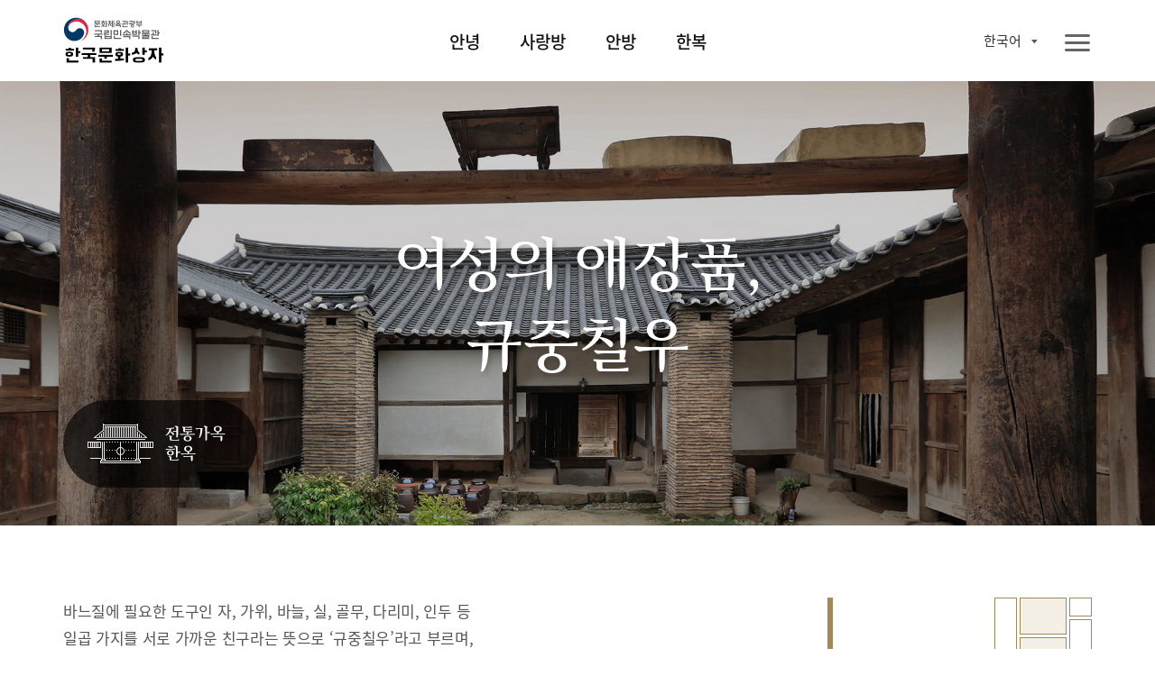

--- FILE ---
content_type: text/html;charset=UTF-8
request_url: https://www.nfm.go.kr/k-box/ui/anbang/sewing.do;jsessionid=21D988576BE59FF737F471998706B32C
body_size: 30925
content:
















<!doctype html>
<html

    lang="ko"
    
    
    
    
    
    
    
    
    
    
    
    
    
    
    
    
    

>
<head>
    <meta charset="UTF-8">
    <meta http-equiv="X-UA-Compatible" content="IE=edge">
    <meta name="description" content="국립민속박물관 한국문화상자">
    <meta name="viewport" content="width=device-width, initial-scale=1.0, minimum-scale=1.0, maximum-scale=1.0, user-scalable=no">
    <meta http-equiv="Expires" content="-1">
    <meta http-equiv="Pragma" content="no-cache">
    <meta http-equiv="Cache-Control" content="No-Cache">
    
	
<script src="/k-box/js/kbox/plugin/jquery/jquery-3.4.1.min.js;jsessionid=146DAE45074B4AC7E174CD5DDC2E5B1F"></script>
<script src="/k-box/js/kbox/plugin/jquery/jquery-migrate-3.1.0.min.js;jsessionid=146DAE45074B4AC7E174CD5DDC2E5B1F"></script>
<script src="/k-box/js/kbox/plugin/jquery.easing-master/jquery.easing.js;jsessionid=146DAE45074B4AC7E174CD5DDC2E5B1F"></script>
<!-- 크로스브라우징 -->
<!--[if lt IE 9]>
<script src="/k-box/js/kbox/plugin/html5shiv.min.js;jsessionid=146DAE45074B4AC7E174CD5DDC2E5B1F"></script>
<![endif]-->

<script src="/k-box/js/kbox/library.sns.js;jsessionid=146DAE45074B4AC7E174CD5DDC2E5B1F"></script>
<script src="//developers.kakao.com/sdk/js/kakao.min.js"></script>
<script>
	document.oncontextmenu=function(){return false;} // 우클릭 메뉴 방지
	document.onselectstart=function(){return false;} // 드래그 방지
	document.ondragstart=function(){return false;} // 선택 방지

	$(function(){
		SNS.init({
			/* PAGE_ENCODING_URL: encodeURIComponent("https://www.nfm.go.kr/k-box/ui/anbang/sewing.do;jsessionid=21D988576BE59FF737F471998706B32C") */
			PAGE_ENCODING_URL: "https://www.nfm.go.kr/k-box/ui/anbang/sewing.do;jsessionid=21D988576BE59FF737F471998706B32C"
			, KAKAO_APP_KEY: "957b77d583fba5a73fe91ef9acd2c3b3"
			, FACEBOOK_APP_ID: "553547035444580"
		});
	})
</script>

	
<link rel="stylesheet" href="/k-box/js/kbox/plugin/slick/slick.css;jsessionid=146DAE45074B4AC7E174CD5DDC2E5B1F" />
	<link rel="icon" href="/k-box/favicon.ico;jsessionid=146DAE45074B4AC7E174CD5DDC2E5B1F" />
	<link rel="shortcut icon" href="/k-box/favicon.ico;jsessionid=146DAE45074B4AC7E174CD5DDC2E5B1F" />

	<meta property="og:url"           content="https://www.nfm.go.kr/k-box/ui/anbang/sewing.do;jsessionid=21D988576BE59FF737F471998706B32C" />
	<meta property="og:type"          content="website" />
	<meta property="og:title"         content="규중칠우 | 국립민속박물관, 한국문화상자" />
	<meta property="og:description"   content="한국문화상자의 ‘안방’상자는 한국 전통가옥인 한옥을 주제로 한국의 옛 규수들의 공간과 생활용품으로 구성된 전시상자이다. 안방 상자를 통해 집안의 살림과 아이들의 양육을 책임졌던 규수들의 덕목과 자수공예품을 감상할 수 있다." />
	<meta property="og:image"         content="https://www.nfm.go.kr/k-box/images/kbox/sub/vis_p_03_01.jpg" />
	<link rel="stylesheet" href="/k-box/css/kbox/style.css;jsessionid=146DAE45074B4AC7E174CD5DDC2E5B1F" />
	<link rel="stylesheet" href="/k-box/css/kbox/locale/ko.css;jsessionid=146DAE45074B4AC7E174CD5DDC2E5B1F" />
    <title>규중칠우 | 국립민속박물관, 한국문화상자</title>
    
    
</head>
<body class="ko anbang">

	
    <!-- 스킵 네비 시작 -->
    <div class="skipNav_wrap">
        <a href="#skipContent" class="skipNav">본문 영역 바로가기</a>
    </div><!--// 스킵 네비 끝-->


    <div class="wrap">

		
        <!-- 헤더 시작 -->
        <header class="layout_header">
            <div class="header">
                <div class="header_inner">
                    <!-- 로고 -->
                    <h1 class="logo" id="logo">
                    <a href="/k-box/ui/index.do;jsessionid=146DAE45074B4AC7E174CD5DDC2E5B1F" class="logo_a">
                    	
                    		
		                    	<img src="/k-box/images/kbox/common/logo_k.png" alt="국립민속박물관, 한국문화상자" class="logo_img" title="국립민속박물관, 한국문화상자">
                    		
                    		
                    	
                    </a></h1>
					

                    <!-- 탑 메뉴 : GNB -->
                    <div class="gnb showParts"><!-- .showParts : 일반보기, .showAll : 전체보기 -->
                        <nav class="topmenu">
                            <div class="topmenu_inner">
                                <ul class="menu_main">
                                    <li class="">
                                        <a href="#" class="topmenu_a f_comm_gnb_main_01">안녕</a>
                                        <div class="menu_sub">
                                            <ul>
                                                <li><a href="/k-box/ui/annyeong/introduce.do;jsessionid=146DAE45074B4AC7E174CD5DDC2E5B1F" class="f_comm_gnb_sub_01" title="상자소개">상자소개</a></li>
                                                <li><a href="/k-box/ui/annyeong/taegeukgi.do;jsessionid=146DAE45074B4AC7E174CD5DDC2E5B1F" class="f_comm_gnb_sub_01" title="대한민국의 국기, 태극기">대한민국의 국기, 태극기</a></li>
                                                <li><a href="/k-box/ui/annyeong/hangeul.do;jsessionid=146DAE45074B4AC7E174CD5DDC2E5B1F" class="f_comm_gnb_sub_01" title="한국인의 글자, 한글">한국인의 글자, 한글</a></li>
                                                <li><a href="/k-box/ui/annyeong/history.do;jsessionid=146DAE45074B4AC7E174CD5DDC2E5B1F" class="f_comm_gnb_sub_01" title="대한민국 역사">대한민국 역사</a></li>
                                                <li><a href="/k-box/ui/annyeong/geography.do;jsessionid=146DAE45074B4AC7E174CD5DDC2E5B1F" class="f_comm_gnb_sub_01" title="대한민국 세계유산">대한민국 세계유산</a></li>
                                            </ul>
                                        </div>
                                    </li>
                                    <li class="">
                                        <a href="#" class="topmenu_a f_comm_gnb_main_01">사랑방</a>
                                        <div class="menu_sub">
                                            <ul>
                                                <li><a href="/k-box/ui/sarangbang/introduce.do;jsessionid=146DAE45074B4AC7E174CD5DDC2E5B1F" class="f_comm_gnb_sub_01" title="상자소개">상자소개</a></li>
                                                <li><a href="/k-box/ui/sarangbang/dignity.do;jsessionid=146DAE45074B4AC7E174CD5DDC2E5B1F" class="f_comm_gnb_sub_01" title="품위있는 남성의 공간, 사랑방">품위있는 남성의 공간, 사랑방</a></li>
                                                <li><a href="/k-box/ui/sarangbang/fourtreasures.do;jsessionid=146DAE45074B4AC7E174CD5DDC2E5B1F" class="f_comm_gnb_sub_01" title="문방사우와 서안">문방사우와 서안</a></li>
                                                <li><a href="/k-box/ui/sarangbang/success.do;jsessionid=146DAE45074B4AC7E174CD5DDC2E5B1F" class="f_comm_gnb_sub_01" title="출세">출세</a></li>
                                                <li><a href="/k-box/ui/sarangbang/scholar.do;jsessionid=146DAE45074B4AC7E174CD5DDC2E5B1F" class="f_comm_gnb_sub_01" title="선비의 덕목">선비의 덕목</a></li>
                                            </ul>
                                        </div>
                                    </li>
                                    <li class="">
                                        <a href="#" class="topmenu_a f_comm_gnb_main_01">안방</a>
                                        <div class="menu_sub">
                                            <ul>
                                                <li><a href="/k-box/ui/anbang/introduce.do;jsessionid=146DAE45074B4AC7E174CD5DDC2E5B1F" class="f_comm_gnb_sub_01" title="상자소개">상자소개</a></li>
                                                <li><a href="/k-box/ui/anbang/elegant.do;jsessionid=146DAE45074B4AC7E174CD5DDC2E5B1F" class="f_comm_gnb_sub_01" title="우아한 여성의 공간, 안방">우아한 여성의 공간, 안방</a></li>
                                                <li><a href="/k-box/ui/anbang/sewing.do;jsessionid=146DAE45074B4AC7E174CD5DDC2E5B1F" class="f_comm_gnb_sub_01" title="규중칠우">규중칠우</a></li>
                                                <li><a href="/k-box/ui/anbang/handicraft.do;jsessionid=146DAE45074B4AC7E174CD5DDC2E5B1F" class="f_comm_gnb_sub_01" title="바느질과 규방공예">바느질과 규방공예</a></li>
                                                <li><a href="/k-box/ui/anbang/lady.do;jsessionid=146DAE45074B4AC7E174CD5DDC2E5B1F" class="f_comm_gnb_sub_01" title="안주인의 덕목">안주인의 덕목</a></li>
                                            </ul>
                                        </div>
                                    </li>
                                    <li class="">
                                        <a href="#" class="topmenu_a f_comm_gnb_main_01">한복</a>
                                        <div class="menu_sub">
                                            <ul>
                                                <li><a href="/k-box/ui/hanbok/introduce.do;jsessionid=146DAE45074B4AC7E174CD5DDC2E5B1F" class="f_comm_gnb_sub_01" title="상자소개">상자소개</a></li>
                                                <li><a href="/k-box/ui/hanbok/beautiful.do;jsessionid=146DAE45074B4AC7E174CD5DDC2E5B1F" class="f_comm_gnb_sub_01" title="고운 옷, 한복">고운 옷, 한복</a></li>
                                                <li><a href="/k-box/ui/hanbok/female.do;jsessionid=146DAE45074B4AC7E174CD5DDC2E5B1F" class="f_comm_gnb_sub_01" title="여자 한복">여자 한복</a></li>
                                                <li><a href="/k-box/ui/hanbok/male.do;jsessionid=146DAE45074B4AC7E174CD5DDC2E5B1F" class="f_comm_gnb_sub_01" title="남자 한복">남자 한복</a></li>
                                                <li><a href="/k-box/ui/hanbok/child.do;jsessionid=146DAE45074B4AC7E174CD5DDC2E5B1F" class="f_comm_gnb_sub_01" title="어린이 한복">어린이 한복</a></li>
                                                <li><a href="/k-box/ui/hanbok/wedding.do;jsessionid=146DAE45074B4AC7E174CD5DDC2E5B1F" class="f_comm_gnb_sub_01" title="혼례복">혼례복</a></li>
                                            </ul>
                                        </div>
                                    </li>
                                </ul>
                                <a href="javascript:void(0);" class="ico_link i_topmenu"><span class="ico_img"></span><span class="ico_txt">전체메뉴</span></a>
                            </div>
                        </nav>
						
                        <!-- 링크 -->
                        <div class="util">
                            <ul class="link_util">
                                <li class="">
                                    <a href="javascript:void(0);" class="ico_link i_share btn_show_share" title="공유하기"><span class="ico_img"></span><span class="ico_txt">공유하기</span></a>
                                    <!-- 공유하기 팝업 -->
                                    <div class="dim-layer">
                                        <div class="dimBg"></div>
                                        <div id="popShare" class="pop-layer share-layer">
                                            <div class="pop-container">
                                                <div class="pop-header">
                                                    <h3 class="pop-title f_pop_tit_h3_02">Share</h3>
                                                </div>
                                                <div class="pop-conts">
                                                	
                                                    <!--content //-->
                                                    <ul class="share_list">
                                                        <li class="share_facebook">
                                                            <a href="#none" onClick="SNS.facebook();" title="페이스북 보내기"><span class="share_icon"></span><strong class="share_txt">페이스북</strong></a>
                                                        </li>
                                                        <li class="share_twitter">
                                                            <a href="#none" onClick="SNS.twitter();" title="트윗하기"><span class="share_icon"></span><strong class="share_txt">트위터</strong></a>
                                                        </li>
                                                        <li class="share_blog">
                                                            <a href="#none" onClick="SNS.naverBlog();" title="블로그 보내기"><span class="share_icon"></span><strong class="share_txt">블로그</strong></a>
                                                        </li>
                                                        <li class="share_kakaotalk">
                                                            <a href="#none" onclick="SNS.kakaotalk();" title="카카오톡 보내기"><span class="share_icon"></span><strong class="share_txt">카카오톡</strong></a>
                                                        </li>
                                                        <li class="share_line">
                                                            <a href="#none" onClick="SNS.naverLine();" title="라인 보내기"><span class="share_icon"></span><strong class="share_txt">LINE</strong></a>
                                                        </li>
                                                    </ul>
                                                    <div class="share_copyurl">
                                                        <input type="text" class="inp_copyurl" value="http://www.nfm.go.kr/k-box" />
                                                        <a href="javascript:void(0);" class="btn_copyurl">URLCOPY</a>
                                                    </div>
                                                    <!--// content-->
                                                </div>
                                            </div>
                                        </div>
                                        <div class="btn-r">
                                            <a href="#" class="btn-layerClose">Close</a>
                                        </div>
                                    </div>
                                    <!-- 공유하기 팝업 -->

                                </li>
                                <li class="">
                                    <a href="/k-box/ui/guide/exampleList.do;jsessionid=146DAE45074B4AC7E174CD5DDC2E5B1F" class="ico_link i_gallery01" title="활용사례"><span class="ico_img"></span><span class="ico_txt">활용사례</span></a>
                                </li>
                                <li class="">
                                    <a href="/k-box/ui/guide/card.do;jsessionid=146DAE45074B4AC7E174CD5DDC2E5B1F" class="ico_link i_gallery02" title="자료정보카드"><span class="ico_img"></span><span class="ico_txt">자료정보카드</span></a>
                                </li>
                                <li class="">
                                	

                                    <div class="dropdown-box sel-lang">
                                        <a href="#" class="selected_txt f_comm_util_langsel_01">
	                                        
	                                        	한국어<!-- 2020-02-16 -->
	                                        	
	                                        	
	                                        	
	                                        	
	                                        	
	                                        	
	                                        	
	                                        	
	                                        	
	                                        	
	                                        	
	                                        	
	                                        	
	                                        	
	                                        	
                                                
                                                
	                                        
                                        </a>
                                        <div class="lang-list">
                                            <ul>
                                                <li><a href="?lang=ko" class="f_comm_util_langlist_01 lang-ko selected" title="Korea">한국어</a></li><!-- 한국어 --><!-- 2020-02-16 -->
                                                <li><a href="?lang=en" class="f_comm_util_langlist_01 lang-en " title="English">English</a></li><!-- 영어 -->
                                                <li><a href="?lang=vi" class="f_comm_util_langlist_01 lang-vi " title="Tiếng Việt">Tiếng Việt</a></li><!-- 베트남어 -->
                                                <li><a href="?lang=in" class="f_comm_util_langlist_01 lang-in " title="Indonesia">Indonesia</a></li><!-- 인도네시아어 -->
                                                <li><a href="?lang=pt" class="f_comm_util_langlist_01 lang-pt " title="português">português</a></li><!-- 포르투칼어 -->
                                                <li><a href="?lang=hu" class="f_comm_util_langlist_01 lang-hu " title="magyar">magyar</a></li><!-- 헝가리어 -->
                                                <li><a href="?lang=th" class="f_comm_util_langlist_01 lang-th " title="ภาษาไทย">ภาษาไทย</a></li><!-- 태국어 -->
                                                <li><a href="?lang=es" class="f_comm_util_langlist_01 lang-es " title="Español">Español</a></li><!-- 스페인어 -->
                                                <li><a href="?lang=ru" class="f_comm_util_langlist_01 lang-ru " title="русский язык">русский язык</a></li><!-- 러시아어 -->
                                                <li><a href="?lang=kk" class="f_comm_util_langlist_01 lang-kk " title="qazaq tili">qazaq tili</a></li><!-- 카자흐스탄어 -->
                                                <li><a href="?lang=fr" class="f_comm_util_langlist_01 lang-fr " title="français">français</a></li><!-- 프랑스어 -->
                                                <li><a href="?lang=ja" class="f_comm_util_langlist_01 lang-ja " title="日本語">日本語</a></li><!-- 일본어 -->
                                                <li><a href="?lang=tr" class="f_comm_util_langlist_01 lang-tr " title="Türkçe">Türkçe</a></li><!-- 터키어 -->
                                                <li><a href="?lang=zh" class="f_comm_util_langlist_01 lang-zh " title="中文">中文</a></li><!-- 중국어 -->
                                                <li><a href="?lang=ar" class="f_comm_util_langlist_01 lang-ar " title="العربية">العربية</a></li><!-- 아랍어 -->
                                                <li><a href="?lang=pl" class="f_comm_util_langlist_01 lang-pl " title="Jezyk Polska">Jezyk Polska</a></li><!-- 폴란드어 -->
                                                <li><a href="?lang=de" class="f_comm_util_langlist_01 lang-de " title="Deutsch">Deutsch</a></li><!-- 독일어 -->
                                                <li><a href="?lang=fa" class="f_comm_util_langlist_01 lang-fa " title="فارسی">فارسی</a></li><!-- 페르시아어 -->
                                            </ul>
                                        </div>
                                    </div>

                                </li>
                            </ul>
                        </div>

                    </div>
                </div>
            </div>
        </header><!--// 헤더 끝 -->

        <!-- 본문 시작 -->
        <main class="layout_main">
            <section class="st_visual type02 section bg-zoom">
                <div class="st_inner">
                    <div class="visual-slide">
						<!-- 2020-02-16 이미지 jpg 교체-->
                        <div class="bg-box">
                            <img src="/k-box/images/kbox/sub/vis_p_03_01.jpg" class="pc_only"><!-- PC -->
                            <img src="/k-box/images/kbox/sub/vis_m_03_01.jpg" class="mobile_only"><!-- Mobile -->
                        </div>
                        <div class="bg-box">
                            <img src="/k-box/images/kbox/sub/vis_p_03_02.jpg" class="pc_only"><!-- PC -->
                            <img src="/k-box/images/kbox/sub/vis_m_03_02.jpg" class="mobile_only"><!-- Mobile -->
                        </div>
                        <div class="bg-box">
                            <img src="/k-box/images/kbox/sub/vis_p_03_03.jpg" class="pc_only"><!-- PC -->
                            <img src="/k-box/images/kbox/sub/vis_m_03_03.jpg" class="mobile_only"><!-- Mobile -->
                        </div>
						<!-- //2020-02-16 -->
                    </div>
                    <div class="visual-box">
						<div class="vis_txt">	
							<h1 class="f_sub_vis_box_h1_01"><span class="br">여성의 애장품,</span>
                            <span class="br">규중칠우</span>
                            </h1>
                        </div>
                        <a href="/k-box/ui/annyeong/hanok.do;jsessionid=146DAE45074B4AC7E174CD5DDC2E5B1F" class="ico_link ico_hanok">
							
								
                        			<span class="ico_img"></span>
								
								
							
                        	<span class="ico_txt">한국의 옛집, 한옥</span>
                        </a>
                    </div>
                </div>
            </section>
            <section class="st_contents section cont_03_02">
                <div class="st_contents_inner">
                    <h1 class="skipArea" id="skipContent" tabindex="0">본문</h1>
                    <article class="at_intro type02 bar02">
                        <div class="at_inner">
                            <div class="at_l">
                                <h2 class="f_sub_intro_h2_02">
                                    <span>여성의 애장품,</span>
                                    <span>규중칠우</span>
                                </h2>
                                <div class="img_box intro_nav img_ab_03_02">
                                    
                                        
                                        
                                            <img src="/k-box/images/kbox/sub/anbang_p_03_02.png" alt="안방" title="안방">
                                        
                                    

                                    <span class="img_txt txt02">안방</span>
                                </div>
                            </div>
                            <div class="at_l pc_only">
                                <p class="f_sub_intro_desc_01">
                                     바느질에 필요한 도구인 자, 가위, 바늘, 실, 골무, 다리미, 인두 등 일곱 가지를 서로 가까운 친구라는 뜻으로 ‘규중칠우’라고 부르며, 항상 곁에 두고 사용했다.
                                </p>
                            </div>
                        </div>
                    </article>
                    <article class="at_artwork">
                        <div class="at_inner">
                            <div class="img_box img_03_02_01">
                                <img src="/k-box/images/kbox/sub/cont_p_03_02_01.jpg" alt="규중칠우" title="규중칠우"><!-- 2020-02-16 이미지 jpg 교체-->
                                <span class="img_txt txt01 f_img_txt_01">규중칠우</span>
                                <span class="img_txt txt02 f_img_txt_01">바늘 </span>
                                <span class="img_txt txt03 f_img_txt_01">다리미 </span>
                                <span class="img_txt txt04 f_img_txt_01">인두  <a href="#popup22" class="img_ico btn_popup_card" title="자료정보카드">i</a></span>
                                <span class="img_txt txt05 f_img_txt_01">실 </span>
                                <span class="img_txt txt06 f_img_txt_01">골무 </span>
                                <span class="img_txt txt07 f_img_txt_01">가위 </span>
                                <span class="img_txt txt08 f_img_txt_01">자 </span>
                            </div>
                            <p class="img_desc f_sub_intro_desc_02 mobile_only">
                                 바느질에 필요한 도구인 자, 가위, 바늘, 실, 골무, 다리미, 인두 등 일곱 가지를 서로 가까운 친구라는 뜻으로 ‘규중칠우’라고 부르며, 항상 곁에 두고 사용했다.
                            </p>
                        </div>
                    </article>
                </div>

            </section>
            <a href="javascript:goTop();" title="페이지 상단으로 이동" class="moveTop">페이지 상단으로 이동</a>
        </main><!--// 본문 끝 -->

		



        <!-- 공통 푸터 시작 -->
        <footer class="layout_footer">
            <div class="footer_inner">
				
					
		                <img src="/k-box/images/kbox/common/logo_footer_k.png" class="logo_footer" alt="국립민속박물관 한국문화상자" title="국립민속박물관 한국문화상자">
					
					
				
                <div class="footer_menu">
                	
                		
                		
		                    <a href="/k-box/partner/login.do;jsessionid=146DAE45074B4AC7E174CD5DDC2E5B1F" class="site_link" title="파트너">파트너</a>
                		
                	
                    <a href="/k-box/ui/guide/copyright.do;jsessionid=146DAE45074B4AC7E174CD5DDC2E5B1F" class="site_link" title="저작권정책">저작권정책</a>
                </div>
                <div class="footer_info">
                    <address class="address">
                        <span class="addr_detail">서울시 종로구 삼청로 37</span>
						
							
		                        <span class="tel">TEL 02-3704-3104</span><!-- 2020-02-01 -->
		                        <span class="fax">FAX 02-3704-3149</span><!-- 2020-02-01 -->
							
							
						
                    </address>
					
						
		                    <p class="copyright">Copyright © 국립민속박물관. All Rights Reserved</p>
						
						
					
                </div>
                <a href="http://www.kogl.or.kr/index.do" target="_blank" title="새창으로 열기" class="cont_copyright"><img src="/k-box/images/kbox/common/ico_footer_copyright.png" alt="저작권 정책 이미지"></a>
                <div class="footer_site">
                    <button type="button" class="ln_site" title="Family Site">패밀리 사이트</button>
                    <ul>
                        <li><a href="https://www.nfm.go.kr/home/index.do" target="_blank" title="새창으로 열기">국립민속박물관</a></li>
                        <li><a href="http://www.kidsnfm.go.kr/nfmkid/index.do" target="_blank" title="새창으로 열기">어린이박물관</a></li>
                        <li><a href="http://efw.nfm.go.kr/" target="_blank" title="새창으로 열기">민속현장조사</a></li>
                        <li><a href="http://folkency.nfm.go.kr/kr/main" target="_blank" title="새창으로 열기">한국민속대백과사전</a></li>
                    </ul>
                </div>
            </div>
        </footer><!--// 공통 푸터 끝 -->

    </div>
	
    <div class="dim-layer anbang">
        <div class="dimBg"></div>
        <div id="popup22" class="pop-layer popup-card">
            <div class="pop-container">
                <div class="pop-header">
                    <h3 class="pop-title f_pop_tit_h3_01">인두, 인두판</h3>
                </div>
                <div class="pop-conts">
                    <!--content //-->
                    <div class="img_box pop_img_03_00_12">
                        <img src="/k-box/images/kbox/sub/popup_p_03_00_12.jpg" alt="인두, 인두판" title="인두, 인두판">
                    </div>
                    <div class="img_box_detail">
                        <div class="img_box intro_nav img_an_01_01">
                            <!-- <span class="img_txt txt01">Знакомство</span> -->
                            <img src="/k-box/images/kbox/sub/anbang_pop07.png" alt="인두, 인두판" title="인두, 인두판">
                            <span class="img_txt txt02 f_hellobox_txt_02">안방</span>
                        </div>
                        <p class="img_desc f_pop_img_desc_01">
                            <span class="br">인두는 불에 달구어 옷의 솔기나 모서리 등 천의 구김살을 눌러 펴는데 사용한 일종의 다리미이다. 인두판은 인두질을 할 때 다리는 물건을 받치는 도구로 널조각에 솜을 두고 헝겊으로 싸서 만든다.</span>
                        </p>
                    </div>
                    <!--// content-->
                </div>
            </div>
        </div>
                    <div class="btn-r">
                        <a href="#" class="btn-layerClose">Close</a>
                    </div>
    </div>


	<!-- 메인용 스크립트 -->
    <script src="/k-box/js/kbox/plugin/slick/slick.js;jsessionid=146DAE45074B4AC7E174CD5DDC2E5B1F"></script>
	<script src="/k-box/js/kbox/style.js;jsessionid=146DAE45074B4AC7E174CD5DDC2E5B1F"></script>
	<script src="/k-box/js/kbox/sub.js;jsessionid=146DAE45074B4AC7E174CD5DDC2E5B1F"></script>
</body>
</html>
